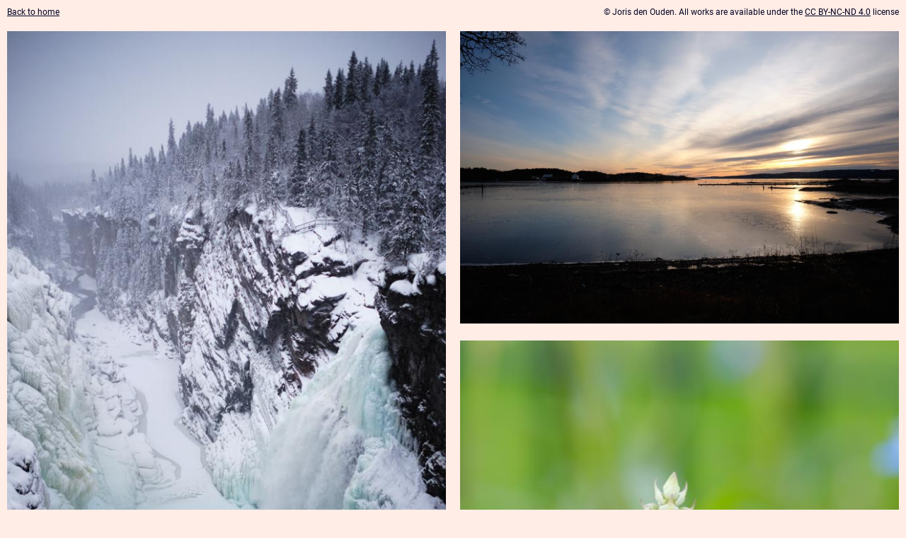

--- FILE ---
content_type: text/html
request_url: https://photos.joris.dev/photos/flowers-animals.html
body_size: 1120
content:
<!doctype html>
<html>
    <head>
        <title>photos.joris.dev</title>

        <meta charset="utf-8">
        <meta name="viewport" content="width=device-width, initial-scale=1" />
        <meta name="theme-color" content="#2a3439" />
        <meta name="author" content="Joris den Ouden">

        <link href="/static/css/style.css" rel="stylesheet" type="text/css"  />
        <link href="/static/css/fonts.css" rel="stylesheet" type="text/css"  />
        <link href="/static/favicon.ico" rel="icon">
    </head>
    <body>
        

<div class="header-row">
    <span class="back-link"><a href="/">Back to home</a></span>
    <span class="copyright">&copy; Joris den Ouden. All works are available under the <a href="https://creativecommons.org/licenses/by-nc-nd/4.0/">CC BY-NC-ND 4.0</a> license</span>
</div>

<div class="row show-lightbox-content">
    

        
        
        <div class="column gallery-column ">
    <div class="column-content gallery-column-content">
        
            <div class="photo">
                
                    <a class="photo-link" href="/media/20201223_143702.jpg">
                

                <img src="/media/20201223_143702_thumb.jpg" data-id="20201223_143702" data-exif="Fujifilm Fujinon XF23mmF2 R WR @ 23.0 mm, f/2.0, 1/52 s, ISO 1600">

                
                    </a>
                
            </div>
        
            <div class="photo">
                
                    <a class="photo-link" href="/media/20160517_150147.jpg">
                

                <img src="/media/20160517_150147_thumb.jpg" data-id="20160517_150147" data-exif="EF-S18-55mm f/3.5-5.6 IS II @ 55.0 mm, f/5.6, 1/160 s, ISO 1600">

                
                    </a>
                
            </div>
        
            <div class="photo">
                
                    <a class="photo-link" href="/media/20190715_215613.jpg">
                

                <img src="/media/20190715_215613_thumb.jpg" data-id="20190715_215613" data-exif="XF35mmF2 R WR @ 35.0 mm, f/2.0, 1/250 s, ISO 1600">

                
                    </a>
                
            </div>
        
            <div class="photo">
                
                    <a class="photo-link" href="/media/20171015_130203.jpg">
                

                <img src="/media/20171015_130203_thumb.jpg" data-id="20171015_130203" data-exif="XF35mmF2 R WR @ 35.0 mm, f/2.8, 1/60 s, ISO 800">

                
                    </a>
                
            </div>
        
            <div class="photo">
                
                    <a class="photo-link" href="/media/20170506_133412.jpg">
                

                <img src="/media/20170506_133412_thumb.jpg" data-id="20170506_133412" data-exif="EF-S55-250mm f/4-5.6 IS STM @ 250.0 mm, f/7.1, 1/160 s, ISO 100">

                
                    </a>
                
            </div>
        
            <div class="photo">
                
                    <a class="photo-link" href="/media/20241123_151133.jpg">
                

                <img src="/media/20241123_151133_thumb.jpg" data-id="20241123_151133" data-exif="Unknown @ 21.0 mm, f/0.0, 1/200 s, ISO 6400">

                
                    </a>
                
            </div>
        
            <div class="photo">
                
                    <a class="photo-link" href="/media/20171015_125657.jpg">
                

                <img src="/media/20171015_125657_thumb.jpg" data-id="20171015_125657" data-exif="XF35mmF2 R WR @ 35.0 mm, f/2.8, 1/2000 s, ISO 200">

                
                    </a>
                
            </div>
        
            <div class="photo">
                
                    <a class="photo-link" href="/media/20200704_193804.jpg">
                

                <img src="/media/20200704_193804_thumb.jpg" data-id="20200704_193804" data-exif="Fujifilm Fujinon XF14mmF2.8 R @ 14.0 mm, f/2.8, 1/42 s, ISO 1600">

                
                    </a>
                
            </div>
        
    </div>
</div>

    

    

        
        
        <div class="column gallery-column ">
    <div class="column-content gallery-column-content">
        
            <div class="photo">
                
                    <a class="photo-link" href="/media/20191231_133659.jpg">
                

                <img src="/media/20191231_133659_thumb.jpg" data-id="20191231_133659" data-exif="Fujifilm Fujinon XF14mmF2.8 R @ 14.0 mm, f/11.0, 1/1250 s, ISO 1600">

                
                    </a>
                
            </div>
        
            <div class="photo">
                
                    <a class="photo-link" href="/media/20240922_120302.jpg">
                

                <img src="/media/20240922_120302_thumb.jpg" data-id="20240922_120302" data-exif="XF50mmF2 R WR @ 50.0 mm, f/2.8, 1/320 s, ISO 160">

                
                    </a>
                
            </div>
        
            <div class="photo">
                
                    <a class="photo-link" href="/media/20171015_130626.jpg">
                

                <img src="/media/20171015_130626_thumb.jpg" data-id="20171015_130626" data-exif="XF35mmF2 R WR @ 35.0 mm, f/2.8, 1/250 s, ISO 200">

                
                    </a>
                
            </div>
        
            <div class="photo">
                
                    <a class="photo-link" href="/media/20160517_145024.jpg">
                

                <img src="/media/20160517_145024_thumb.jpg" data-id="20160517_145024" data-exif="EF-S18-55mm f/3.5-5.6 IS II @ 34.0 mm, f/4.5, 1/60 s, ISO 3200">

                
                    </a>
                
            </div>
        
            <div class="photo">
                
                    <a class="photo-link" href="/media/20160517_143519.jpg">
                

                <img src="/media/20160517_143519_thumb.jpg" data-id="20160517_143519" data-exif="EF-S18-55mm f/3.5-5.6 IS II @ 55.0 mm, f/5.6, 1/15 s, ISO 800">

                
                    </a>
                
            </div>
        
            <div class="photo">
                
                    <a class="photo-link" href="/media/20201223_133953.jpg">
                

                <img src="/media/20201223_133953_thumb.jpg" data-id="20201223_133953" data-exif="Fujifilm Fujinon XF14mmF2.8 R @ 14.0 mm, f/8.0, 1/40 s, ISO 800">

                
                    </a>
                
            </div>
        
            <div class="photo">
                
                    <a class="photo-link" href="/media/20191231_153655.jpg">
                

                <img src="/media/20191231_153655_thumb.jpg" data-id="20191231_153655" data-exif="XF35mmF2 R WR @ 35.0 mm, f/9.0, 1/160 s, ISO 1600">

                
                    </a>
                
            </div>
        
            <div class="photo">
                
                    <a class="photo-link" href="/media/20160710_114815.jpg">
                

                <img src="/media/20160710_114815_thumb.jpg" data-id="20160710_114815" data-exif="XF10-24mmF4 R OIS @ 24.0 mm, f/14.0, 10/2500 s, ISO 800">

                
                    </a>
                
            </div>
        
            <div class="photo">
                
                    <a class="photo-link" href="/media/20240213_143340.jpg">
                

                <img src="/media/20240213_143340_thumb.jpg" data-id="20240213_143340" data-exif="XF10-24mmF4 R OIS WR @ 24.0 mm, f/4.0, 1/80 s, ISO 160">

                
                    </a>
                
            </div>
        
    </div>
</div>

    
</div>



        <div id="lightbox" class="hide">
            <span id="closeButton">&times;</span>
            <div>
                <a href="">
                    <img id="lightboxImage" src="" />
                </a>
            </div>
            <p id="exif"></p>
        </div>

        <script type="application/javascript" src="/static/js/script.js"></script>
    </body>
</html>

--- FILE ---
content_type: text/css
request_url: https://photos.joris.dev/static/css/style.css
body_size: 848
content:
@media (prefers-color-scheme: dark) {
    :root {
        --header-bg-color: #ffede6;
        --gallery-bg-color: #000022;
        --background-gallery-bg-color: #000011;
        --back-button-bg-color: #222222;
    }
}

@media (prefers-color-scheme: light) {
    :root {
        --header-bg-color: #000022;
        --gallery-bg-color: #ffede6;
        --background-gallery-bg-color: #000011;
        --back-button-bg-color: #222222;
    }
}

html {
    height: 100%;
}

body {
    margin: 0;
    padding: 0;
    height: 100%;
    width: 100%;
    background-color: var(--gallery-bg-color);
}

.row {
    display: flex;
    flex-direction: row;
    flex-wrap: wrap;
    width: 100%;
}

.column {
    flex-basis: 100%;
    flex: 1;
}

/*.column .column-content {
    max-width: 512px;
}*/

.left-column .column-content {
    float: right;
}

/*
 * HEADER
 */
.header-column {
    background-color: var(--header-bg-color);
    color: var(--gallery-bg-color);
}

.header-column h1::selection {
    background-color: var(--gallery-bg-color);
    color: var(--header-bg-color);
}

.header-column p::selection {
    background-color: var(--gallery-bg-color);
    color: var(--header-bg-color);
}

.header-column div::selection {
    background-color: var(--header-bg-color);
    color: var(--gallery-bg-color);
}

.header-column h1 {
    font-family: 'Roboto Slab';
    margin: 0;
    writing-mode: vertical-rl;
    white-space: nowrap;
}

/*@media (max-width: 1024px) {
    .header-column h1 {
        font-size: 30vw;
    }
}

@media (min-width: 1024px) {
    .header-column h1 {
        font-size: 300px;
    }
}*/

.header-column h1 {
    font-size: 30vw;
}

/*
 * GALLERY
 */
.gallery-column {
    background-color: var(--gallery-bg-color);
    color: var(--header-bg-color);
    white-space: nowrap;
}

.gallery-column-content {
    display: flex;
    flex-direction: column;
    flex-basis: 100%;
    flex: 1;
    height: 100%;
}

.gallery-column .photo {
    padding: 10px;
}

.gallery-column img {
    width: 100%;
}

.gallery-grayscale .photo img {
    filter: grayscale(1);
    transition: filter 250ms linear;
}

.gallery-grayscale .photo:hover img {
    filter: grayscale(0);
    transition: filter 250ms linear;
}

/*
 * LIGHTBOX
 */
.gallery .photo.photo-active {
    display: block;
    width: 100vw;
    height: calc(var(--vh, 1vh) * 100);
    position: absolute;
    top: 0;
    left: 0;
    background-color: rgba(0, 0, 0, 0.9);
    text-align: center;
}

.gallery .photo .close-button {
    visibility: hidden;
    font-size: 42pt;
    top: 5px;
    right: 5px;
    position: absolute; 
}

.gallery .photo.photo-active .close-button {
    visibility: visible;
}

/*
 * BACK BUTTON
 */

.arrow-container {
    width: 2em;
    height: calc(var(--vh, 1vh) * 100);
    display: block;
    background-color: var(--back-button-bg-color);
    color: white;
    float: left;
    padding-left: 1em;
    font-size: 16pt;
    line-height: calc(var(--vh, 1vh) * 90);
    font-family: 'Roboto Slab', serif;
    text-decoration: none;
    position: absolute;
}

.arrow-container + #content {
    margin-left: 4.0em;
}

/*
 * SCROLLBAR
 */

html {
    scrollbar-color: var(--back-button-bg-color) var(--gallery-bg-color);
}

body::-webkit-scrollbar {
    height: 16px;
}

body::-webkit-scrollbar-track {
    background: var(--gallery-bg-color);
}

body::-webkit-scrollbar-thumb {
    background-color: var(--back-button-bg-color);
}

/*
 * COPYRIGHT HEADER
 */

.header-row {
    display: flex;
    padding: 10px;
    font-family: "Roboto";
    font-size: 0.75em;
    color: var(--header-bg-color);
}

.header-row span::selection {
    background-color: var(--header-bg-color);
    color: var(--gallery-bg-color);
}

.header-row a::selection {
    background-color: var(--header-bg-color);
    color: var(--gallery-bg-color);
}

.header-row a {
    color:  var(--header-bg-color);
}

.back-link {
    flex: 3;
    text-align: left;
}

.copyright {
    flex: 8;
    text-align: right;
}

/*
 * LIGHTBOX
 */

 #lightbox {
    position: fixed;
    top: 0; 
    left: 0; 
    width: 100vw; 
    height: 100vh;
    background-color: rgba(0, 0, 0, 0.9);
    text-align: center;
}

#lightbox #closeButton {
    font-size: 3em;
    color: white;
    background-color: black;
    text-decoration: none;
    position: fixed;
    right: 10px;
    top: 10px;
}

#lightbox #closeButton:hover {
    cursor: pointer;
}

#lightbox #exif { 
    text-align: center;
    color:#fff;
    font-family: "Roboto";
    font-size: 0.75em;
    margin-top: 12px;
    margin-bottom: 12px;
}

#lightbox img {
    box-shadow: 0 0 25px #111;
    -webkit-box-shadow: 0 0 25px #111;
    -moz-box-shadow: 0 0 25px #111;
    margin-top: 20px;
    object-fit: cover;
    max-height: calc(90vh - 12px - 12px - 0.75em);
    max-width: 95vw;
}

.show {
    transition: opacity 400ms;
    display: block;
}

.hide {
    opacity: 0;
    display: none;
}


--- FILE ---
content_type: text/css
request_url: https://photos.joris.dev/static/css/fonts.css
body_size: -42
content:
/* roboto-regular - latin */
@font-face {
    font-family: 'Roboto';
    font-style: normal;
    font-weight: 400;
    src: url('/static/fonts/roboto-v20-latin-regular.eot'); /* IE9 Compat Modes */
    src: local('Roboto'), local('Roboto-Regular'),
            url('/static/fonts/roboto-v20-latin-regular.eot?#iefix') format('embedded-opentype'), /* IE6-IE8 */
            url('/static/fonts/roboto-v20-latin-regular.woff2') format('woff2'), /* Super Modern Browsers */
            url('/static/fonts/roboto-v20-latin-regular.woff') format('woff'), /* Modern Browsers */
            url('/static/fonts/roboto-v20-latin-regular.ttf') format('truetype'), /* Safari, Android, iOS */
            url('/static/fonts/roboto-v20-latin-regular.svg#Roboto') format('svg'); /* Legacy iOS */
}

/* roboto-slab-regular - latin */
@font-face {
    font-family: 'Roboto Slab';
    font-style: normal;
    font-weight: 400;
    src: url('/static/fonts/roboto-slab-v12-latin-regular.eot'); /* IE9 Compat Modes */
    src: local(''),
         url('/static/fonts/roboto-slab-v12-latin-regular.eot?#iefix') format('embedded-opentype'), /* IE6-IE8 */
         url('/static/fonts/roboto-slab-v12-latin-regular.woff2') format('woff2'), /* Super Modern Browsers */
         url('/static/fonts/roboto-slab-v12-latin-regular.woff') format('woff'), /* Modern Browsers */
         url('/static/fonts/roboto-slab-v12-latin-regular.ttf') format('truetype'), /* Safari, Android, iOS */
         url('/static/fonts/roboto-slab-v12-latin-regular.svg#RobotoSlab') format('svg'); /* Legacy iOS */
  }
  

--- FILE ---
content_type: text/javascript
request_url: https://photos.joris.dev/static/js/script.js
body_size: 358
content:
var lightboxOpen = false;

/**
 * Opens the lightbox when a photo link is clicked.
 */
for (const photoLink of document.querySelectorAll('.show-lightbox-content .photo-link')) {
    photoLink.addEventListener('click', function(e) {
        e.preventDefault();
        openLightbox(e.target);
    });
}

function openLightbox(target) {
    // Fill the image element.
    let imageElement = document.getElementById('lightboxImage');
    imageElement.src = "";
    let imageHref = target.closest('.photo-link').href;
    imageElement.src = imageHref;
    imageElement.closest("a").href = imageHref;

    // Fill the EXIF element.
    let exif = target.dataset.exif;
    document.getElementById('exif').textContent = exif;

    // Show the lightbox.
    let lightbox = document.getElementById('lightbox');
    lightbox.classList.add('show');
    lightbox.classList.remove('hide');
    lightboxOpen = true;

    // Disable scrolling.
    document.body.style.overflow = 'hidden';

    // Set the hash in URL and add to history.
    history.pushState(null, null, '#' + target.dataset.id);
}

/**
 * Moves back to a hashless URL when clicked anywhere in the lightbox, except for the EXIF element.
 * This is used to close the lightbox.
 */
document.getElementById('lightbox').addEventListener('click', function(e) {
    // Do not close when the EXIF element is clicked.
    if (e.target.id == "exif") {
        return;
    }

    history.back();
});

/**
 * Handles closing the lightbox when the history API is used.
 */
window.addEventListener("popstate", e => {
    if (location.hash === "" && lightboxOpen) {
        closeLightbox();
    }
});

/**
 * Closes the lightbox.
 */
function closeLightbox() {
    let lightbox = document.getElementById('lightbox');
    lightbox.classList.remove('show');
    lightbox.classList.add('hide');
    document.body.style.overflow = 'auto';
    lightboxOpen = false;
}

window.addEventListener("load", e => {
    if (location.hash !== "") {
        let imageId = location.hash.substring(1);
        let imageElement = document.querySelector("[data-id='" + imageId + "']");
        openLightbox(imageElement);
    }
});
